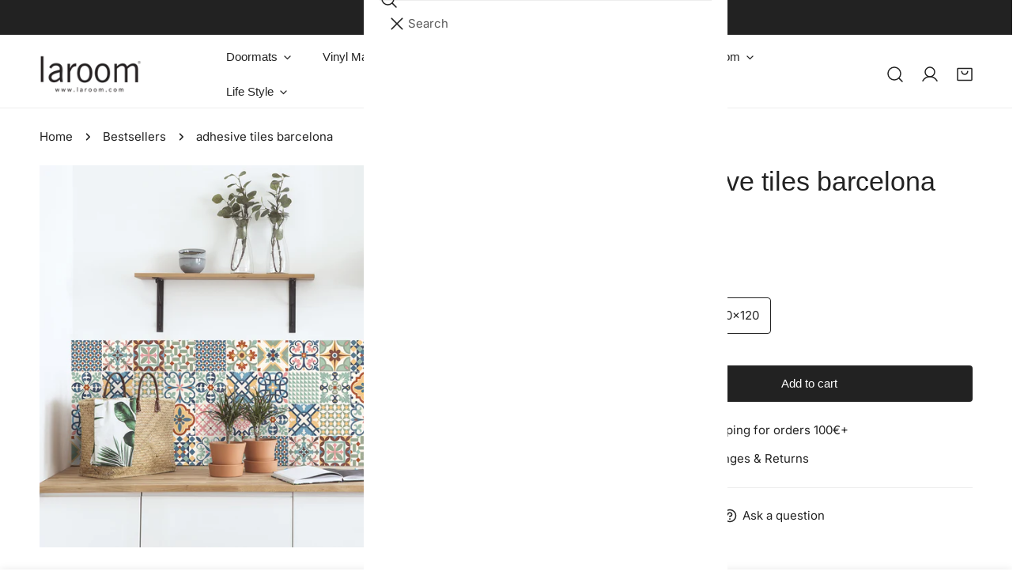

--- FILE ---
content_type: text/javascript; charset=utf-8
request_url: https://laroom.com/products/adhesive-tiles-barcelona.js
body_size: 740
content:
{"id":6640542285959,"title":"adhesive tiles barcelona","handle":"adhesive-tiles-barcelona","description":"","published_at":"2024-07-15T11:54:04+02:00","created_at":"2021-11-08T16:52:37+01:00","vendor":"Laroom","type":"","tags":[],"price":2199,"price_min":2199,"price_max":3999,"available":true,"price_varies":true,"compare_at_price":2195,"compare_at_price_min":2195,"compare_at_price_max":3995,"compare_at_price_varies":true,"variants":[{"id":39633460527239,"title":"60x90","option1":"60x90","option2":null,"option3":null,"sku":"L14639","requires_shipping":true,"taxable":true,"featured_image":{"id":50141941530953,"product_id":6640542285959,"position":1,"created_at":"2023-07-06T13:16:11+02:00","updated_at":"2023-07-06T13:16:11+02:00","alt":null,"width":1756,"height":1200,"src":"https:\/\/cdn.shopify.com\/s\/files\/1\/0378\/6519\/3607\/products\/14639_5810362d-ef11-4765-80ba-e357d501b4ee.jpg?v=1688642171","variant_ids":[39633460527239]},"available":true,"name":"adhesive tiles barcelona - 60x90","public_title":"60x90","options":["60x90"],"price":2199,"weight":600,"compare_at_price":2195,"inventory_management":"shopify","barcode":"8431010146396","featured_media":{"alt":null,"id":42747342258505,"position":1,"preview_image":{"aspect_ratio":1.463,"height":1200,"width":1756,"src":"https:\/\/cdn.shopify.com\/s\/files\/1\/0378\/6519\/3607\/products\/14639_5810362d-ef11-4765-80ba-e357d501b4ee.jpg?v=1688642171"}},"requires_selling_plan":false,"selling_plan_allocations":[]},{"id":49646587806025,"title":"80x120","option1":"80x120","option2":null,"option3":null,"sku":"L14640","requires_shipping":true,"taxable":true,"featured_image":null,"available":true,"name":"adhesive tiles barcelona - 80x120","public_title":"80x120","options":["80x120"],"price":3999,"weight":700,"compare_at_price":3995,"inventory_management":"shopify","barcode":"8431010146402","requires_selling_plan":false,"selling_plan_allocations":[]}],"images":["\/\/cdn.shopify.com\/s\/files\/1\/0378\/6519\/3607\/products\/14639_5810362d-ef11-4765-80ba-e357d501b4ee.jpg?v=1688642171"],"featured_image":"\/\/cdn.shopify.com\/s\/files\/1\/0378\/6519\/3607\/products\/14639_5810362d-ef11-4765-80ba-e357d501b4ee.jpg?v=1688642171","options":[{"name":"Title","position":1,"values":["60x90","80x120"]}],"url":"\/products\/adhesive-tiles-barcelona","media":[{"alt":null,"id":42747342258505,"position":1,"preview_image":{"aspect_ratio":1.463,"height":1200,"width":1756,"src":"https:\/\/cdn.shopify.com\/s\/files\/1\/0378\/6519\/3607\/products\/14639_5810362d-ef11-4765-80ba-e357d501b4ee.jpg?v=1688642171"},"aspect_ratio":1.463,"height":1200,"media_type":"image","src":"https:\/\/cdn.shopify.com\/s\/files\/1\/0378\/6519\/3607\/products\/14639_5810362d-ef11-4765-80ba-e357d501b4ee.jpg?v=1688642171","width":1756}],"requires_selling_plan":false,"selling_plan_groups":[]}